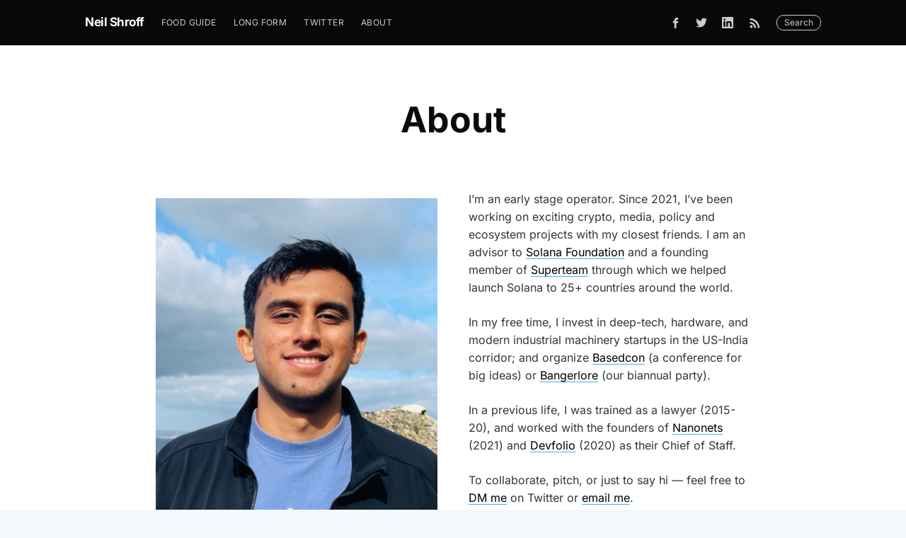

--- FILE ---
content_type: text/css
request_url: https://neilshroff.xyz/wp-content/themes/geist-master/style.css?ver=5.9.12
body_size: 157
content:
/*!
Theme Name: Geist
Theme URI: https://github.com/christophery/geist
Author: Chris Yee
Author URI: https://chrisyee.ca
Description: Geist is a personal blogging theme for WordPress. This theme is a port of Casper the default theme for the Ghost blogging platform.
Version: 2.0.0
License: GNU General Public License v2.0
License URI: LICENSE
Text Domain: geist
Tags: blog, grid-layout, custom-header, custom-logo, custom-menu, featured-images, flexible-header, threaded-comments, wide-blocks, translation-ready

Geist, Copyright (c) 2020 Chris Yee (https://chrisyee.ca) - Released under the GPL v2.0 license

[Third-party resources:]

Casper, Copyright (c) 2013-2019 Ghost Foundation (https://ghost.org/)
License: MIT license (https://github.com/TryGhost/Casper/blob/master/LICENSE).
Source: https://github.com/TryGhost/Casper

_s, Copyright 2015-2018 Automattic, Inc. (https://automattic.com/)
License: GPLv2 or later (https://www.gnu.org/licenses/gpl-2.0.html)
Source: https://github.com/Automattic/_s/

FitVids, Copyright 2013 Chris Coyier (https://chriscoyier.net/) and Dave Rupert (https://daverupert.com/)
License: WTFPL (http://www.wtfpl.net/)
Source: https://github.com/davatron5000/FitVids.js
*/


--- FILE ---
content_type: text/css
request_url: https://neilshroff.xyz/wp-content/themes/geist-master/built/screen.css?ver=20201016
body_size: 8086
content:
a,abbr,acronym,address,applet,article,aside,audio,big,blockquote,body,canvas,caption,cite,code,dd,del,details,dfn,div,dl,dt,em,embed,fieldset,figcaption,figure,footer,form,h1,h2,h3,h4,h5,h6,header,hgroup,html,iframe,img,ins,kbd,label,legend,li,mark,menu,nav,object,ol,output,p,pre,q,ruby,s,samp,section,small,span,strike,strong,sub,summary,sup,table,tbody,td,tfoot,th,thead,time,tr,tt,ul,var,video{margin:0;padding:0;border:0;font:inherit;font-size:100%;vertical-align:baseline}body{line-height:1}ol,ul{list-style:none}blockquote,q{quotes:none}blockquote:after,blockquote:before,q:after,q:before{content:"";content:none}img{max-width:100%}html{box-sizing:border-box;font-family:sans-serif;-ms-text-size-adjust:100%;-webkit-text-size-adjust:100%}*,:after,:before{box-sizing:inherit}a{background-color:transparent}a:active,a:hover{outline:0}b,strong{font-weight:700}dfn,em,i{font-style:italic}h1{margin:.67em 0;font-size:2em}small{font-size:80%}sub,sup{position:relative;font-size:75%;line-height:0;vertical-align:baseline}sup{top:-.5em}sub{bottom:-.25em}img{border:0}svg:not(:root){overflow:hidden}mark{background-color:#fdffb6}code,kbd,pre,samp{font-family:monospace,monospace;font-size:1em}button,input,optgroup,select,textarea{margin:0;color:inherit;font:inherit}button{overflow:visible;border:none}button,select{text-transform:none}button,html input[type=button],input[type=reset],input[type=submit]{cursor:pointer;-webkit-appearance:button}button[disabled],html input[disabled]{cursor:default}button::-moz-focus-inner,input::-moz-focus-inner{padding:0;border:0}input{line-height:normal}input:focus{outline:none}input[type=checkbox],input[type=radio]{box-sizing:border-box;padding:0}input[type=number]::-webkit-inner-spin-button,input[type=number]::-webkit-outer-spin-button{height:auto}input[type=search]{box-sizing:content-box;-webkit-appearance:textfield}input[type=search]::-webkit-search-cancel-button,input[type=search]::-webkit-search-decoration{-webkit-appearance:none}legend{padding:0;border:0}textarea{overflow:auto}table{border-spacing:0;border-collapse:collapse}td,th{padding:0}html{overflow-y:scroll;font-size:62.5%;-webkit-tap-highlight-color:rgba(0,0,0,0)}body,html{overflow-x:hidden}body{color:#2e373b;font-family:-apple-system,BlinkMacSystemFont,Segoe UI,Roboto,Oxygen,Ubuntu,Cantarell,Open Sans,Helvetica Neue,sans-serif;font-size:1.5rem;line-height:1.6em;font-weight:400;font-style:normal;letter-spacing:0;text-rendering:optimizeLegibility;background:#fff;-webkit-font-smoothing:antialiased;-moz-osx-font-smoothing:grayscale;-moz-font-feature-settings:"liga" on}::-moz-selection{text-shadow:none;background:#cbeafb}::selection{text-shadow:none;background:#cbeafb}hr{position:relative;display:block;width:100%;margin:2.5em 0 3.5em;padding:0;height:1px;border:0;border-top:1px solid #e4eaed}audio,canvas,iframe,img,svg,video{vertical-align:middle}fieldset{margin:0;padding:0;border:0}textarea{resize:vertical}blockquote,dl,ol,p,ul{margin:0 0 1.5em}ol,ul{padding-left:1.3em;padding-right:1.5em}ol ol,ol ul,ul ol,ul ul{margin:.5em 0 1em}ul{list-style:disc}ol{list-style:decimal}ol,ul{max-width:100%}li{margin:.5em 0;padding-left:.3em;line-height:1.6em}dt{float:left;margin:0 20px 0 0;width:120px;color:#15171a;font-weight:500;text-align:right}dd{margin:0 0 5px;text-align:left}blockquote{margin:1.5em 0;padding:0 1.6em;border-left:.5em solid #e5eff5}blockquote p{margin:.8em 0;font-size:1.2em;font-weight:300}blockquote small{display:inline-block;margin:.8em 0 .8em 1.5em;font-size:.9em;opacity:.8}blockquote small:before{content:"\2014 \00A0"}blockquote cite{font-weight:700}blockquote cite a{font-weight:400}a{color:#26a6ed;text-decoration:none}a:hover{text-decoration:underline}h1,h2,h3,h4,h5,h6{margin-top:0;line-height:1.15;font-weight:700;text-rendering:optimizeLegibility}h1{margin:0 0 .5em;font-size:5rem;font-weight:700}@media (max-width:500px){h1{font-size:2.2rem}}h2{margin:1.5em 0 .5em;font-size:2rem}@media (max-width:500px){h2{font-size:1.8rem}}h3{margin:1.5em 0 .5em;font-size:1.8rem;font-weight:500}@media (max-width:500px){h3{font-size:1.7rem}}h4{margin:1.5em 0 .5em;font-size:1.6rem;font-weight:500}h5,h6{margin:1.5em 0 .5em;font-size:1.4rem;font-weight:500}body{background:#f4f8fb}.img{display:block;width:100%;height:100%;background-position:50%;background-size:cover;border-radius:100%}.hidden{visibility:hidden;position:absolute;text-indent:-9999px}.site-wrapper{display:-webkit-flex;display:flex;-webkit-flex-direction:column;flex-direction:column;min-height:100vh}.site-main{z-index:100;-webkit-flex-grow:1;flex-grow:1}.outer{position:relative;padding:0 4vw}.inner{margin:0 auto;max-width:1040px;width:100%}@media (min-width:900px){.archive .post-feed,.author-template .post-feed,.home .post-feed{margin-top:-70px;padding-top:0}.blog .site-nav{position:relative;top:-70px}.archive .post-feed .no-results{margin-top:110px}}.site-header{position:relative;padding-top:12px;padding-bottom:12px;color:#fff;background:#0a0b0c no-repeat 50%;background-size:cover}.site-header:before{bottom:0;background:rgba(0,0,0,.18)}.site-header:after,.site-header:before{content:"";position:absolute;top:0;right:0;left:0;z-index:10;display:block}.site-header:after{bottom:auto;height:80px;background:linear-gradient(rgba(0,0,0,.1),transparent)}.site-header.no-image:after,.site-header.no-image:before{display:none}.site-header-content{display:-webkit-flex;display:flex;-webkit-flex-direction:column;flex-direction:column;-webkit-justify-content:center;justify-content:center;-webkit-align-items:center;align-items:center;padding:10vw 4vw;min-height:200px;max-height:450px;text-align:center}.site-title{z-index:10;margin:0;padding:0;font-size:3.8rem;font-weight:700}.site-logo{max-height:45px}.site-description{z-index:10;margin:0;padding:5px 0;font-size:2.2rem;font-weight:300;letter-spacing:.5px;opacity:.8}@media (max-width:500px){.site-title{font-size:3rem}.site-description{font-size:1.8rem}}.site-nav{position:relative;z-index:300;-webkit-justify-content:space-between;justify-content:space-between;-webkit-align-items:flex-start;align-items:flex-start;height:40px;font-size:1.2rem}.site-nav,.site-nav-left{display:-webkit-flex;display:flex;overflow-y:hidden}.site-nav-left{-webkit-align-items:center;align-items:center;overflow-x:auto;-webkit-overflow-scrolling:touch;margin-right:10px;padding-bottom:80px;letter-spacing:.4px;white-space:nowrap;-ms-overflow-scrolling:touch}.site-nav-logo{-webkit-flex-shrink:0;flex-shrink:0;display:block;margin-right:24px;padding:11px 0;color:#fff;font-size:1.7rem;line-height:1em;font-weight:700;letter-spacing:-.5px;z-index:100}.site-nav-logo:hover{text-decoration:none}.site-nav-logo img{display:block;width:auto;height:21px}.nav{display:-webkit-flex;display:flex;margin:0 0 0 -12px;padding:0;list-style:none}.nav li{padding:0;text-transform:uppercase}.nav li,.nav li a{display:block;margin:0}.nav li a{padding:10px 12px;color:#fff;opacity:.8}.nav li a:hover{text-decoration:none;opacity:1}.site-nav-right{height:40px}.site-nav-right,.social-links{-webkit-flex-shrink:0;flex-shrink:0}.site-nav-right,.social-link,.social-links{display:-webkit-flex;display:flex;-webkit-align-items:center;align-items:center}.social-link{-webkit-justify-content:center;justify-content:center;margin:0;padding:10px;color:#fff;opacity:.8}.social-link:hover{opacity:1}.social-link svg{height:1.8rem;fill:#fff}.social-link-fb svg{height:1.5rem}.social-link-wb svg{height:1.6rem}.social-link-wb svg path{stroke:#fff}.social-link-rss svg{height:1.9rem}.social-link-instagram svg{height:1.6rem}.social-link-github svg{height:1.7rem}.social-link-linkedin svg{height:1.6rem}.search-button{display:block;padding:4px 10px;border:1px solid #fff;background:transparent;color:#fff;font-size:1.2rem;line-height:1em;border-radius:10px;opacity:.8;margin-left:10px}.search-button:hover{text-decoration:none;opacity:1}.rss-button{padding:10px;opacity:.8}.rss-button:hover{opacity:1}.rss-button svg{margin-bottom:1px;height:2.1rem;fill:#fff}@media (max-width:700px){.site-header{padding-right:0;padding-left:0}.site-nav-left{margin-right:0;padding-left:4vw}.site-nav-right{display:none}}.post-feed{position:relative;-webkit-flex-wrap:wrap;flex-wrap:wrap;margin:0 -20px;padding:40px 0 0}.post-card,.post-feed{display:-webkit-flex;display:flex}.post-card{-webkit-flex:1 1 300px;flex:1 1 300px;-webkit-flex-direction:column;flex-direction:column;overflow:hidden;margin:0 20px 40px;min-height:300px;background:#fff 50%;background-size:cover;border-radius:5px;box-shadow:8px 14px 38px rgba(39,44,49,.06),1px 3px 8px rgba(39,44,49,.03);transition:all .5s ease}.post-card:hover{box-shadow:8px 28px 50px rgba(39,44,49,.07),1px 6px 12px rgba(39,44,49,.04);transition:all .4s ease;-webkit-transform:translate3D(0,-1px,0) scale(1.02);transform:translate3D(0,-1px,0) scale(1.02)}.post-card-image-link{position:relative;display:block;overflow:hidden;border-radius:5px 5px 0 0}.post-card-image{width:100%;height:200px;background:#c5d2d9 no-repeat 50%;-o-object-fit:cover;object-fit:cover}.post-card-content-link{position:relative;-webkit-flex-grow:1;flex-grow:1;display:block;padding:25px 25px 0;color:#15171a}.post-card-content-link:hover{text-decoration:none}.post-card-tags{display:block;margin-bottom:4px;color:#667982;font-size:1.2rem;line-height:1.15em;font-weight:500;letter-spacing:.5px;text-transform:uppercase}.post-card-title{margin-top:0;-ms-word-wrap:break-word;word-wrap:break-word}.post-card-content{-webkit-flex-grow:1;flex-grow:1;display:-webkit-flex;display:flex;-webkit-flex-direction:column;flex-direction:column;-webkit-justify-content:space-between;justify-content:space-between}.post-card-excerpt{font-family:Georgia,serif}.post-card-meta{display:-webkit-flex;display:flex;-webkit-justify-content:space-between;justify-content:space-between;-webkit-align-items:flex-end;align-items:flex-end;padding:0 25px 25px}.avatar,.avatar-wrapper{display:block;width:100%;height:100%;background:#e4eaed;border-radius:100%;-o-object-fit:cover;object-fit:cover}.post-card-meta .avatar-wrapper,.post-card-meta .profile-image-wrapper{position:relative}.author-list{display:-webkit-flex;display:flex;-webkit-flex-wrap:wrap-reverse;flex-wrap:wrap-reverse;margin:0;padding:0;list-style:none}.author-list-item{position:relative;-webkit-flex-shrink:0;flex-shrink:0;margin:0;padding:0}.author-list-item:first-child{z-index:10}.author-list-item:nth-child(2){z-index:9}.author-list-item:nth-child(3){z-index:8}.author-list-item:nth-child(4){z-index:7}.author-list-item:nth-child(5){z-index:6}.author-list-item:nth-child(6){z-index:5}.author-list-item:nth-child(7){z-index:4}.author-list-item:nth-child(8){z-index:3}.author-list-item:nth-child(9){z-index:2}.author-list-item:nth-child(10){z-index:1}.static-avatar{margin:0 -5px;width:34px;height:34px}.moving-avatar,.static-avatar{display:block;overflow:hidden;border:2px solid #fff;border-radius:100%}.moving-avatar{margin:0 -6px;width:56px;height:56px;transition:all .5s cubic-bezier(.4,.01,.165,.99) .7s}@media (min-width:800px){.author-list:hover .moving-avatar{margin:0;transition:all .3s cubic-bezier(.4,.01,.165,.99)}}.author-name-tooltip{position:absolute;bottom:105%;z-index:999;display:block;padding:2px 8px;color:#fff;font-size:1.2rem;letter-spacing:.2px;white-space:nowrap;background:#15171a;border-radius:3px;box-shadow:0 12px 26px rgba(39,44,49,.08),1px 3px 8px rgba(39,44,49,.03);opacity:0;transition:all .3s cubic-bezier(.4,.01,.165,.99);-webkit-transform:translateY(6px);transform:translateY(6px);pointer-events:none}.author-list-item:hover .author-name-tooltip{opacity:1;-webkit-transform:translateY(0);transform:translateY(0)}@media (max-width:650px){.author-name-tooltip{display:none}}.reading-time{-webkit-flex-shrink:0;flex-shrink:0;margin-left:20px;color:#667982;font-size:1.2rem;line-height:33px;font-weight:500;letter-spacing:.5px;text-transform:uppercase}@media (min-width:795px){.home .post-card:nth-child(6n+1){-webkit-flex:1 1 100%;flex:1 1 100%;-webkit-flex-direction:row;flex-direction:row}.home .post-card.no-image:nth-child(6n+1){-webkit-flex-grow:1;flex-grow:1;display:-ms-flexbox}.home .post-card:nth-child(6n+1) .post-card-image-link{position:relative;-webkit-flex:1 1 auto;flex:1 1 auto;border-radius:5px 0 0 5px}.home .post-card:nth-child(6n+1) .post-card-image{position:absolute;width:100%;height:100%}.home .post-card:nth-child(6n+1) .post-card-content{-webkit-flex:0 1 357px;flex:0 1 357px}.home .post-card.no-image:nth-child(6n+1) .post-card-content{-webkit-flex-grow:1;flex-grow:1}.home .post-card:nth-child(6n+1) h2{font-size:2.6rem}.home .post-card:nth-child(6n+1) p{font-size:1.8rem;line-height:1.55em}.home .post-card:nth-child(6n+1) .post-card-content-link{padding:30px 40px 0}.home .post-card:nth-child(6n+1) .post-card-meta{padding:0 40px 30px}}.home .site-header:after{display:none}@media (max-width:650px){.post-feed{padding-top:5vw}.post-card{margin:0 20px 5vw}}.sticky{position:relative}.sticky.has-post-thumbnail .post-card-content{position:absolute;height:100%}.sticky.has-post-thumbnail .post-card-image-link{opacity:.3}.sticky.has-post-thumbnail .post-card-content-link,.sticky.has-post-thumbnail .post-card-tags,.sticky.has-post-thumbnail .reading-time{color:#fff}.sticky.has-post-thumbnail:before{content:"";position:absolute;top:0;left:0;width:100%;height:100%;background:rgba(0,0,0,.8)}@media (max-width:795px){.sticky.has-post-thumbnail .post-card-content{position:relative;height:auto}.sticky.has-post-thumbnail .post-card-image-link{opacity:1}}.page .site-main,.single-post .site-main{padding-bottom:4vw;background:#fff}.post-full{position:relative;z-index:50}.post-full-header{margin:0 auto;padding:6vw 3vw 3vw;max-width:1040px;text-align:center}@media (max-width:500px){.post-full-header{padding:14vw 3vw 10vw}}.post-full-meta{display:-webkit-flex;display:flex;-webkit-justify-content:center;justify-content:center;-webkit-align-items:center;align-items:center;color:#667982;font-size:1.4rem;font-weight:600;text-transform:uppercase}.post-full-meta-date{color:#3eb0ef}.post-full-title{margin:0;color:#0a0b0c;-ms-word-wrap:break-word;word-wrap:break-word}.date-divider{display:inline-block;margin:0 6px 1px}.post-full-image{margin:0 -10vw -165px;background:#c5d2d9 50%;border-radius:5px;overflow:hidden}.post-full-image img{width:100%;height:800px;-o-object-fit:cover;object-fit:cover}@media (max-width:1170px){.post-full-image{margin:0 -4vw -100px;border-radius:0}.post-full-image img{height:600px}}@media (max-width:800px){.post-full-image img{height:400px}}.post-full-content{position:relative;margin:0 auto;padding:70px 100px 0;min-height:230px;font-family:Georgia,serif;font-size:2.2rem;line-height:1.6;background:#fff}@media (max-width:1170px){.post-full-content{padding:5vw 7vw 0}}@media (max-width:800px){.post-full-content{font-size:1.9rem}}.post-full-content:before{left:-5px;-webkit-transform:rotate(-5deg);transform:rotate(-5deg)}.post-full-content:after,.post-full-content:before{content:"";position:absolute;top:15px;z-index:-1;display:block;width:20px;height:200px;background:rgba(39,44,49,.15);-webkit-filter:blur(5px);filter:blur(5px)}.post-full-content:after{right:-5px;-webkit-transform:rotate(5deg);transform:rotate(5deg)}.no-image .post-full-content{padding-top:0}.no-image .post-full-content:after,.no-image .post-full-content:before{display:none}.footnotes,.post-full-comments,.post-full-content blockquote,.post-full-content dl,.post-full-content h1,.post-full-content h2,.post-full-content h3,.post-full-content h4,.post-full-content h5,.post-full-content h6,.post-full-content ol,.post-full-content p,.post-full-content pre,.post-full-content ul{min-width:100%}.post-full-content li{word-break:break-word}.post-full-content li p{margin:0}.post-full-content a{color:#000;word-break:break-word;box-shadow:inset 0 -1px 0 #3eb0ef;transition:all .2s ease-in-out}.post-full-content a:hover{color:#3eb0ef;text-decoration:none}.post-full-content em,.post-full-content strong{color:#0a0b0c}.post-full-content small{display:inline-block;line-height:1.6em}.post-full-content li:first-child{margin-top:0}.post-full-content img,.post-full-content video{display:block;margin:2em auto;height:auto}@media (max-width:1040px){.post-full-content img,.post-full-content video{width:100%}}.post-full-content img[src$="#full"]{max-width:none;width:100vw}.post-full-content img+br+small{display:block;margin-top:-3em;margin-bottom:1.5em;text-align:center}.wp-caption{max-width:100%}.post-full-content blockquote{margin:0 0 1.5em;padding:0 1.5em;border-left:3px solid --blue}.post-full-content blockquote p{margin:0 0 1em;color:inherit;font-size:inherit;line-height:inherit;font-style:italic}.post-full-content blockquote p:last-child{margin-bottom:0}.post-full-content code{padding:0 5px 2px;font-size:.8em;line-height:1em;font-weight:400!important;background:#e5eff5;border-radius:3px}.post-full-content p code{word-break:break-all}.post-full-content pre{overflow-x:auto;margin:1.5em 0 3em;padding:20px;max-width:100%;border:1px solid #000;color:#e5eff5;font-size:1.4rem;line-height:1.5em;background:#0e1012;border-radius:5px}.post-full-content pre code{padding:0;font-size:inherit;line-height:inherit;background:transparent}.post-full-content pre code :not(span){color:inherit}.post-full-content hr{margin:4vw 0}.post-full-content h1,.post-full-content h2,.post-full-content h3,.post-full-content h4,.post-full-content h5,.post-full-content h6{color:#0a0b0c;font-family:-apple-system,BlinkMacSystemFont,Segoe UI,Roboto,Oxygen,Ubuntu,Cantarell,Open Sans,Helvetica Neue,sans-serif}.post-full-content h1{margin:.5em 0 .2em;font-size:4.6rem;font-weight:700}@media (max-width:500px){.post-full-content h1{font-size:2.8rem}}.post-full-content h2{margin:.5em 0 .2em;font-size:3.6rem;font-weight:700}@media (max-width:500px){.post-full-content h2{font-size:2.6rem}}.post-full-content h3{margin:.5em 0 .2em;font-size:2.8rem;font-weight:700}@media (max-width:500px){.post-full-content h3{font-size:2.2rem}}.post-full-content h4{margin:.5em 0 .2em;font-size:2.8rem;font-weight:700}@media (max-width:500px){.post-full-content h4{font-size:2.2rem}}.post-full-content h5{display:block;margin:.5em 0;padding:1em 0 1.5em;border:0;color:#3eb0ef;font-family:Georgia,serif;font-size:3.2rem;line-height:1.35em;text-align:center}@media (max-width:500px){.post-full-content h5{padding:0 0 .5em;font-size:2.2rem}}.post-full-content h6{margin:.5em 0 .2em;font-size:2.3rem;font-weight:700}@media (max-width:500px){.post-full-content h6{font-size:2rem}}.footnotes-sep{margin-bottom:30px}.footnotes{font-size:1.5rem}.footnotes p{margin:0}.footnote-backref{color:#3eb0ef!important;font-size:1.2rem;font-weight:700;text-decoration:none!important;box-shadow:none!important}@media (max-width:500px){.post-full-meta{font-size:1.2rem;line-height:1.3em}.post-full-title{font-size:2.9rem}.post-full-image{margin-bottom:4vw;height:350px}.post-full-content{padding:0}.post-full-content:after,.post-full-content:before{display:none}}.post-full-content table{display:inline-block;overflow-x:auto;margin:.5em 0 2.5em;max-width:100%;width:auto;border-spacing:0;border-collapse:collapse;font-family:-apple-system,BlinkMacSystemFont,Segoe UI,Roboto,Oxygen,Ubuntu,Cantarell,Open Sans,Helvetica Neue,sans-serif;font-size:1.6rem;white-space:nowrap;vertical-align:top;-webkit-overflow-scrolling:touch;background:radial-gradient(ellipse at left,rgba(0,0,0,.2) 0,transparent 75%) 0,radial-gradient(ellipse at right,rgba(0,0,0,.2) 0,transparent 75%) 100%;background-attachment:scroll,scroll;background-size:10px 100%,10px 100%;background-repeat:no-repeat}.post-full-content table td:first-child{background-image:linear-gradient(90deg,#fff 50%,hsla(0,0%,100%,0));background-size:20px 100%;background-repeat:no-repeat}.post-full-content table td:last-child{background-image:linear-gradient(270deg,#fff 50%,hsla(0,0%,100%,0));background-position:100% 0;background-size:20px 100%;background-repeat:no-repeat}.post-full-content table th{color:#15171a;font-size:1.2rem;font-weight:700;letter-spacing:.2px;text-align:left;text-transform:uppercase;background-color:#f4f8fb}.post-full-content table td,.post-full-content table th{padding:6px 12px;border:1px solid #e2ecf3}.post-full-footer{-webkit-justify-content:space-between;justify-content:space-between;-webkit-align-items:center;align-items:center;margin:0 auto;padding:3vw 0 6vw;max-width:840px;width:100%}.author-card,.post-full-footer{display:-webkit-flex;display:flex}.author-card .avatar,.author-card .avatar-wrapper{width:60px;height:60px}.author-card-name{margin:8px 0 2px;padding:0;font-size:2rem}.author-card-name a{color:#15171a;font-weight:700}.author-card-name a:hover{text-decoration:none}.author-card-content p{margin:0;color:#667982;line-height:1.3em}.post-full-footer-right{-webkit-flex-shrink:0;flex-shrink:0;margin-left:20px}.author-card-button{display:block;padding:9px 16px;border:1px solid #9cabb2;color:#667982;font-size:1.2rem;line-height:1;font-weight:500;border-radius:20px;transition:all .2s ease}.author-card-button:hover{border-color:#3eb0ef;color:#3eb0ef;text-decoration:none}.post-full-authors{-webkit-flex-grow:1;flex-grow:1;display:-webkit-flex;display:flex;-webkit-flex-direction:column;flex-direction:column;-webkit-align-items:center;align-items:center;margin-top:20px;padding-top:40px;border-top:1px solid #e4eaed}.post-full-authors-content{margin-bottom:20px}.post-full-authors-content p{margin-bottom:0;color:#667982;font-size:1.4rem;letter-spacing:.2px;text-align:center;text-transform:uppercase}.post-full-authors-content a{display:inline-block;color:#434952;font-size:1.4rem;font-weight:600;text-transform:uppercase}.post-full-footer .author-list{-webkit-justify-content:center;justify-content:center;padding:10px 20px}.author-card .avatar,.author-card .avatar-wrapper{position:relative;margin-right:15px}.author-list-item .author-card{position:absolute;bottom:130%;left:50%;z-index:300;display:block;margin-left:-160px;width:320px;font-size:1.4rem;letter-spacing:.2px;background:#fff;border-radius:6px;box-shadow:0 12px 26px rgba(39,44,49,.08),1px 3px 8px rgba(39,44,49,.03);opacity:0;transition:all .3s cubic-bezier(.4,.01,.165,.99);-webkit-transform:scale(.98) translateY(15px);transform:scale(.98) translateY(15px);pointer-events:none}.author-list-item .author-card:before{content:"";position:absolute;top:100%;left:50%;display:block;margin-left:-12px;width:0;height:0;border-top:12px solid #fff;border-right:12px solid transparent;border-left:12px solid transparent}.author-list-item .author-card.hovered{opacity:1;-webkit-transform:scale(1) translateY(0);transform:scale(1) translateY(0);pointer-events:auto}.author-card .basic-info{display:-webkit-flex;display:flex;-webkit-flex-direction:column;flex-direction:column;-webkit-align-items:center;align-items:center;padding:30px 20px 20px;color:#fff;background:#15171a;border-radius:6px 6px 0 0}.author-card .basic-info h2{margin:1em 0 .5em}.author-card .bio{padding:20px 20px 0}@media (max-width:650px){.author-list-item .author-card{display:none}}.basic-info .avatar,.basic-info .avatar-wrapper{margin:0;width:88px;height:88px;border:none}.basic-info .avatar-wrapper{position:relative;background:rgba(229,239,245,.1)}.basic-info .avatar-wrapper svg{margin:0;width:88px;height:88px;opacity:.15}.read-next-feed{-webkit-flex-wrap:wrap;flex-wrap:wrap;margin:0 -20px;padding:40px 0 0}.read-next-card,.read-next-feed{display:-webkit-flex;display:flex}.read-next-card{position:relative;-webkit-flex:1 1 300px;flex:1 1 300px;-webkit-flex-direction:column;flex-direction:column;overflow:hidden;margin:0 20px 40px;padding:25px;color:#fff;background:#15171a 50%;background-size:cover;border-radius:5px;box-shadow:8px 14px 38px rgba(39,44,49,.06),1px 3px 8px rgba(39,44,49,.03)}.read-next-card:before{content:"";position:absolute;top:0;right:0;bottom:0;left:0;display:block;background:linear-gradient(135deg,rgba(0,40,60,.8),rgba(0,20,40,.7));border-radius:5px;-webkit-backdrop-filter:blur(2px);backdrop-filter:blur(2px)}.read-next-card-header{position:relative;z-index:50;padding-top:20px;text-align:center}.read-next-card-header-sitetitle{display:block;font-size:1.3rem;line-height:1.3em;opacity:.8}.read-next-card-header-title{margin:0;padding:0 20px;color:#fff;font-size:3rem;line-height:1.2em;letter-spacing:1px}.read-next-card-header-title a{color:#fff;font-weight:300;text-decoration:none}.read-next-card-header-title a:hover{text-decoration:none}.read-next-divider{position:relative;display:-webkit-flex;display:flex;-webkit-justify-content:center;justify-content:center;height:80px}.read-next-divider svg{width:40px;fill:transparent;stroke:#fff;stroke-width:.5px;stroke-opacity:.65}.read-next-card-content{position:relative;z-index:50;-webkit-flex-grow:1;flex-grow:1;display:-webkit-flex;display:flex;font-size:1.7rem;-ms-word-wrap:break-word;word-wrap:break-word}.read-next-card-content ul{display:-webkit-flex;display:flex;-webkit-flex-direction:column;flex-direction:column;margin:0 auto;padding:0;text-align:center;list-style:none}.read-next-card-content li{margin:0;padding:0;font-size:1.6rem;line-height:1.25em;font-weight:200;letter-spacing:-.5px}.read-next-card-content li a{display:block;padding:20px 0;border-bottom:1px solid hsla(0,0%,100%,.3);color:#fff;font-weight:500;vertical-align:top;transition:opacity .3s ease}.read-next-card-content li:first-of-type a{padding-top:10px}.read-next-card-content li a:hover{opacity:1}.read-next-card-footer{position:relative;margin:15px 0 3px;text-align:center}.read-next-card-footer a{color:#fff}.floating-header{visibility:hidden;position:fixed;top:0;right:0;left:0;z-index:1000;display:-webkit-flex;display:flex;-webkit-align-items:center;align-items:center;height:60px;border-bottom:1px solid rgba(0,0,0,.06);background:hsla(0,0%,100%,.95);transition:all .5s cubic-bezier(.19,1,.22,1);-webkit-transform:translate3d(0,-120%,0);transform:translate3d(0,-120%,0)}.floating-active{visibility:visible;transition:all .5s cubic-bezier(.22,1,.27,1);-webkit-transform:translateZ(0);transform:translateZ(0)}.floating-header-logo{overflow:hidden;margin:0 0 0 20px;font-size:1.6rem;line-height:1em;letter-spacing:-1px;text-overflow:ellipsis;white-space:nowrap}.floating-header-logo a{display:-webkit-flex;display:flex;-webkit-align-items:center;align-items:center;color:#15171a;line-height:1.1em;font-weight:700}.floating-header-logo a:hover{text-decoration:none}.floating-header-logo img{margin:0 10px 0 0;max-height:20px}.floating-header-divider{margin:0 5px;line-height:1em}.floating-header-title{-webkit-flex:1;flex:1;overflow:hidden;margin:0;color:#2e2e2e;font-size:1.6rem;line-height:1.3em;font-weight:700;text-overflow:ellipsis;white-space:nowrap}.floating-header-share{-webkit-justify-content:flex-end;justify-content:flex-end;padding-left:2%;font-size:1.3rem;line-height:1}.floating-header-share,.floating-header-share a{display:-webkit-flex;display:flex;-webkit-align-items:center;align-items:center}.floating-header-share a{-webkit-justify-content:center;justify-content:center}.floating-header-share svg{width:auto;height:16px;fill:#fff}.floating-header-share-label{-webkit-flex-shrink:0;flex-shrink:0;display:-webkit-flex;display:flex;-webkit-align-items:center;align-items:center;margin-right:10px;color:rgba(0,0,0,.7);font-weight:500}.floating-header-share-label svg{margin:0 5px 0 10px;width:18px;height:18px;stroke:rgba(0,0,0,.7);-webkit-transform:rotate(90deg);transform:rotate(90deg)}.floating-header-share-fb,.floating-header-share-tw{display:block;-webkit-align-items:center;align-items:center;width:60px;height:60px;color:#fff;line-height:48px;text-align:center;transition:all .5s cubic-bezier(.19,1,.22,1)}.floating-header-share-tw{background:#33b1ff}.floating-header-share-fb{background:#005e99}.progress{position:absolute;right:0;bottom:-1px;left:0;width:100%;height:2px;border:none;color:#3eb0ef;background:transparent;-webkit-appearance:none;-moz-appearance:none;appearance:none}.progress::-webkit-progress-bar{background-color:transparent}.progress::-webkit-progress-value{background-color:#3eb0ef}.progress::-moz-progress-bar{background-color:#3eb0ef}.progress-container{position:absolute;top:0;left:0;display:block;width:100%;height:2px;background-color:transparent}.progress-bar{display:block;width:50%;height:inherit;background-color:#3eb0ef}@media (max-width:900px){.floating-header{height:40px}.floating-header-logo,.floating-header-title{font-size:1.5rem}.floating-header-share-fb,.floating-header-share-tw{width:40px;height:40px;line-height:38px}}@media (max-width:800px){.floating-header-logo{margin-left:10px}.floating-header-logo a{color:#2e2e2e}.floating-header-divider,.floating-header-title{visibility:hidden}}@media (max-width:450px){.floating-header-share-label{display:none}}.post-content{max-width:920px}.post-content .wp-block-columns.alignfull,.post-content .wp-block-columns.alignfull .wp-block-column{padding-left:2rem;padding-right:2rem}.post-content>:not(.alignfull){margin-left:auto;margin-right:auto}.editor-content>[class^=wp-block-]:not(.alignfull).alignwide{max-width:1400px}.single-post .post-content>p:first-child{font-size:1.25em;line-height:1.5em}.post-full-content figure{margin-top:2em;margin-bottom:2em}.post-full-content figure img{margin:0}.post-full-content figcaption{margin:1em 0 0;font-size:80%;line-height:1.6em;text-align:center}.wp-block-image img{max-width:100%}.wp-block-embed-youtube{margin:1.5em 0 3em!important}embed,iframe,object{max-width:100%}.wp-block-button__link{font-family:-apple-system,BlinkMacSystemFont,Segoe UI,Roboto,Oxygen,Ubuntu,Cantarell,Open Sans,Helvetica Neue,sans-serif;display:inline-block;padding:15px 20px;outline:none;color:#fff!important;font-size:1.5rem;line-height:22px;font-weight:400;text-align:center;text-shadow:0 -1px 0 rgba(0,0,0,.1);background:linear-gradient(#4fb7f0,#29a0e0 60%,#29a0e0 90%,#36a6e2);border-radius:5px;box-shadow:inset 0 0 0 1px rgba(0,0,0,.14);-webkit-font-smoothing:subpixel-antialiased;box-shadow:none!important}.wp-block-embed.alignfull iframe{width:100vw}.wp-block-media-text{margin:0 0 3em;padding-top:1.5em}.post-content .wp-block-separator,.post-content hr{max-width:2.25em}.post-content .wp-block-separator.is-style-dots,.post-content .wp-block-separator.is-style-wide,.post-content hr.is-style-dots,.post-content hr.is-style-wide{max-width:100%}.wp-block-cover{margin:2em auto}.wp-block-cover video{margin-top:0;height:100%}.wp-block-gallery li{padding-left:0}.gallery{display:-webkit-flex;display:flex;-webkit-flex-flow:row wrap;flex-flow:row wrap;-webkit-justify-content:center;justify-content:center;margin-bottom:1.5rem}.gallery-item{display:inline-block;margin-right:16px;margin-bottom:16px;text-align:center;vertical-align:top;width:100%}.gallery-icon{display:-webkit-flex;display:flex;-webkit-justify-content:center;justify-content:center}.gallery-columns-2 .gallery-item{max-width:calc((100% - 16px)/2)}.gallery-columns-2 .gallery-item:nth-of-type(2n+2){margin-right:0}.gallery-columns-3 .gallery-item{max-width:calc((100% - 32px)/3)}.gallery-columns-3 .gallery-item:nth-of-type(3n+3){margin-right:0}.gallery-columns-4 .gallery-item{max-width:calc((100% - 48px)/4)}.gallery-columns-4 .gallery-item:nth-of-type(4n+4){margin-right:0}.gallery-columns-5 .gallery-item{max-width:calc((100% - 64px)/5)}.gallery-columns-5 .gallery-item:nth-of-type(5n+5){margin-right:0}.gallery-columns-6 .gallery-item{max-width:calc((100% - 80px)/6)}.gallery-columns-6 .gallery-item:nth-of-type(6n+6){margin-right:0}.gallery-columns-7 .gallery-item{max-width:calc((100% - 96px)/7)}.gallery-columns-7 .gallery-item:nth-of-type(7n+7){margin-right:0}.gallery-columns-8 .gallery-item{max-width:calc((100% - 112px)/8)}.gallery-columns-8 .gallery-item:nth-of-type(8n+8){margin-right:0}.gallery-columns-9 .gallery-item{max-width:calc((100% - 128px)/9)}.gallery-columns-9 .gallery-item:nth-of-type(9n+9){margin-right:0}.gallery-item:last-of-type{padding-right:0}.gallery-caption,.wp-caption-text{font-size:70%!important}.site-header-content .avatar{z-index:10;-webkit-flex-shrink:0;flex-shrink:0;margin:0 0 20px;width:100px;height:100px;box-shadow:0 0 0 6px hsla(0,0%,100%,.1)}.site-header-content .author-bio{z-index:10;-webkit-flex-shrink:0;flex-shrink:0;margin:5px 0 10px;max-width:600px;font-size:2rem;line-height:1.3em;font-weight:300;letter-spacing:.5px;opacity:.8}.site-header-content .author-meta{z-index:10;-webkit-flex-shrink:0;flex-shrink:0;display:-webkit-flex;display:flex;-webkit-justify-content:center;justify-content:center;-webkit-align-items:center;align-items:center;margin:0 0 10px;font-family:Georgia,serif;font-style:italic}.site-header-content .author-location svg{height:1.9rem;stroke:#fff}.site-header-content .bull{display:inline-block;margin:0 12px;opacity:.5}.site-header-content .social-link:first-of-type{padding-left:4px}@media (max-width:500px){.site-header-content .author-bio{font-size:1.8rem;line-height:1.15em;letter-spacing:0}.author-location,.author-stats{display:none}}.error404 .site-main{padding:7vw 4vw}.site-nav-center{display:-webkit-flex;display:flex;-webkit-justify-content:center;justify-content:center;-webkit-align-items:center;align-items:center;text-align:center}.site-nav-center .site-nav-logo{margin-right:0}.error-message{text-align:center}.error-code{margin:0;font-size:12vw;line-height:1em;letter-spacing:-5px;opacity:.3}.error-description{margin:0;color:#667982;font-size:3rem;line-height:1.3em;font-weight:400}@media (max-width:800px){.error-description{margin:5px 0 0;font-size:1.8rem}}.error-link{display:inline-block;margin-top:5px}.error404 .post-feed{padding-top:0}.search-overlay{position:fixed;top:0;right:0;bottom:0;left:0;z-index:9000;display:-webkit-flex;display:flex;-webkit-justify-content:center;justify-content:center;-webkit-align-items:center;align-items:center;background:hsla(0,0%,100%,.97);opacity:0;transition:opacity .2s ease-in;pointer-events:none;-webkit-backdrop-filter:blur(3px);backdrop-filter:blur(3px)}.search-overlay-visible{opacity:1;pointer-events:auto}.search-overlay-content{position:relative;z-index:9999;margin:0 0 5vw;padding:4vw;color:#fff;text-align:center;font-size:6rem;line-height:1.15em}.search-overlay form{display:-webkit-flex;display:flex;-webkit-justify-content:center;justify-content:center;-webkit-align-items:center;align-items:center;margin:0 auto;max-width:700px}.search-overlay .form-group{-webkit-flex-grow:1;flex-grow:1}.search-overlay input[type=search]{width:100%;background:transparent;border:0;color:#667982;-webkit-appearance:none}.search-overlay input[type=search]::-webkit-input-placeholder{color:#667982}.search-overlay input[type=search]::-moz-placeholder{color:#667982}.search-overlay input[type=search]:-ms-input-placeholder{color:#667982}.search-overlay input[type=search]:-moz-placeholder{color:#667982}.search-overlay input[type=submit]{width:70px;height:70px;text-indent:100px;overflow:hidden;background:transparent url(../img/search.svg) no-repeat 50%;background-size:70px;border:none}.search-overlay-close{position:absolute;top:0;right:0;bottom:0;left:0;display:block;width:100%;height:100%;background:transparent}.search-overlay-close:before{-webkit-transform:rotate(45deg);transform:rotate(45deg)}.search-overlay-close:after,.search-overlay-close:before{content:"";position:absolute;top:40px;right:25px;display:block;width:30px;height:2px;background:#667982;opacity:.8}.search-overlay-close:after{-webkit-transform:rotate(-45deg);transform:rotate(-45deg)}.search-overlay-close:hover{cursor:default}.search-overlay label{width:calc(100% - 70px)}.no-results{width:100%;text-align:center;padding:0 6vw}.no-results .search-form{display:-webkit-flex;display:flex;-webkit-justify-content:center;justify-content:center;-webkit-align-items:center;align-items:center;margin:0 auto;max-width:500px}.no-results .search-form label{width:100%}.no-results .search-field{display:block;width:calc(100% - 40px);padding:14px 20px;border:none;color:#667982;font-size:2rem;line-height:1em;font-weight:400;letter-spacing:.5px;-webkit-user-select:text;-moz-user-select:text;-ms-user-select:text;user-select:text;border-radius:8px;transition:border-color .15s linear;-webkit-appearance:none}.no-results .search-submit{display:inline-block;margin:0 0 0 15px;padding:0 25px;height:52px;outline:none;color:#fff;font-size:1.7rem;line-height:37px;font-weight:400;text-align:center;text-shadow:0 -1px 0 rgba(0,0,0,.1);background:linear-gradient(#4fb7f0,#29a0e0 60%,#29a0e0 90%,#36a6e2);border-radius:8px;box-shadow:inset 0 0 0 1px rgba(0,0,0,.14);-webkit-font-smoothing:subpixel-antialiased}.site-footer{position:relative;padding-top:20px;padding-bottom:60px;color:#fff;background:#000}.site-footer-content{display:-webkit-flex;display:flex;-webkit-flex-wrap:wrap;flex-wrap:wrap;-webkit-justify-content:space-between;justify-content:space-between;-webkit-align-items:center;align-items:center;font-size:1.3rem}.site-footer-content,.site-footer-content a{color:hsla(0,0%,100%,.7)}.site-footer-content a:hover{color:#fff;text-decoration:none}.site-footer-nav{display:-webkit-flex;display:flex;-webkit-flex-wrap:wrap;flex-wrap:wrap}.site-footer-nav a{position:relative;margin-left:20px}.site-footer-nav a:first-child{margin-left:0}.site-footer-nav a:before{content:"";position:absolute;top:11px;left:-11px;display:block;width:2px;height:2px;background:#fff;border-radius:100%}.site-footer-nav a:first-of-type:before{display:none}@media (max-width:650px){.site-footer-content{-webkit-flex-direction:column;flex-direction:column}.site-footer-nav a:first-child{margin-left:0}.site-footer-nav{-webkit-justify-content:center;justify-content:center}}.screen-reader-text{border:0;clip:rect(1px,1px,1px,1px);-webkit-clip-path:inset(50%);clip-path:inset(50%);height:1px;margin:-1px;overflow:hidden;padding:0;position:absolute!important;width:1px;word-wrap:normal!important}.screen-reader-text:focus{background-color:#f1f1f1;border-radius:3px;box-shadow:0 0 2px 2px rgba(0,0,0,.6);clip:auto!important;-webkit-clip-path:none;clip-path:none;color:#21759b;display:block;font-size:14px;font-size:.875rem;font-weight:700;height:auto;left:5px;line-height:normal;padding:15px 23px 14px;text-decoration:none;top:5px;width:auto;z-index:100000}#content[tabindex="-1"]:focus{outline:0}.posts-navigation{width:100%;margin:10px 1.5vw 40px}.nav-links{display:-webkit-flex;display:flex;-webkit-flex-wrap:wrap;flex-wrap:wrap;-webkit-align-items:center;align-items:center;-webkit-justify-content:center;justify-content:center}.nav-next a,.nav-previous a{padding:9px 16px;border:1px solid #aebbc1;border-radius:20px;color:#667982;transition:all .2s ease}.nav-next a:hover,.nav-previous a:hover{border-color:#3eb0ef;color:#3eb0ef;text-decoration:none}.nav-next{margin:0 20px;-webkit-order:1;order:1}.nav-previous{margin:0 20px;-webkit-order:2;order:2}.infinite-wrap{display:-webkit-flex;display:flex;-webkit-flex-wrap:wrap;flex-wrap:wrap}#infinite-footer,.infinite-scroll .posts-navigation{display:none}#infinite-handle{display:-webkit-flex;display:flex;-webkit-flex-wrap:wrap;flex-wrap:wrap;-webkit-justify-content:center;justify-content:center;width:100%;margin:5px 1.5vw 33px}#infinite-handle span{padding:5px 16px!important;border:1px solid #aebbc1;border-radius:20px!important;color:#667982!important;transition:all .2s ease;background:transparent!important}#infinite-handle span:hover{border-color:#3eb0ef;color:#3eb0ef!important;text-decoration:none}#infinite-handle span button{text-transform:capitalize;font-size:1.5rem!important}.infinite-loader{width:100%;margin-bottom:30px}.infinite-loader .spinner{margin:0 auto}.alignleft{display:inline;float:left;margin-right:1.5em!important}.alignright{display:inline;float:right;margin-left:1.5em}.aligncenter{clear:both;display:block;margin-left:auto;margin-right:auto}.alignwide{margin-left:-10vw;margin-right:-10vw;max-width:100vw}.alignfull{margin-left:calc(50% - 50vw);margin-right:calc(50% - 50vw);margin-bottom:2em;max-width:100vw}.alignfull,.alignfull img{width:100vw}.post-full-comments{margin:0 auto;max-width:840px}.comment-respond{padding:0 6vw}#comments{font-size:1.8rem;border:1px solid #edf4f8;background:#f4f8fb;border-radius:7px}#reply-title,.comments-title{color:#15171a;font-size:3.5rem;line-height:1;font-weight:700;text-align:center;margin:0 0 10px}.comment-notes,.logged-in-as{color:#667982;font-size:1.8rem;line-height:1.53em;letter-spacing:.2px;text-align:center;margin-bottom:40px}#comments label{font-weight:700}#comments input[type=email],#comments input[type=text],#comments input[type=url],#comments textarea{width:100%;margin-top:8px;padding:10px;border:1px solid #dae2e7;color:#667982;font-size:1.8rem;border-radius:5px;-webkit-appearance:none;transition:border-color .15s linear}#comments input[type=email]:focus,#comments input[type=text]:focus,#comments input[type=url]:focus,#comments textarea:focus{outline:0;border-color:#3eb0ef}.form-submit{display:-webkit-flex;display:flex;-webkit-flex-wrap:wrap;flex-wrap:wrap;-webkit-justify-content:center;justify-content:center}#submit{display:inline-block;padding:0 20px;height:41px;outline:none;color:#fff;font-size:1.5rem;line-height:37px;font-weight:400;text-align:center;text-shadow:0 -1px 0 rgba(0,0,0,.1);background:linear-gradient(#50b6ef,#299fe0 60%,#299fe0 90%,#37a5e2);border-radius:5px;border:0;box-shadow:inset 0 0 0 1px rgba(0,0,0,.14);-webkit-font-smoothing:subpixel-antialiased}.no-comments{font-weight:700;text-align:center;font-size:2rem;margin-bottom:20px}.comments-area{padding:70px 4.5vw 50px}.children,.comment-list{margin:0;padding:0;list-style-type:none}.comment-list{margin:40px 0 60px}.comment{margin:30px 0;padding-left:0}.comment pre{overflow:auto}.comment-list>li.comment li.comment{margin-left:8rem}.comment .comment-body{background:#fff;padding:3rem;box-shadow:0 0 1px rgba(0,0,0,.06),0 2px 6px rgba(0,0,0,.03);border-radius:8px}.comment .comment-respond{padding-top:6vw;padding-bottom:2vw}.comment-author{font-size:2rem;line-height:2.3rem}.comment-author,.comment-metadata{position:relative;margin-left:75px}.comment-author img{position:absolute;left:-75px;top:-5px;border-radius:50%;margin-right:10px;width:60px;height:auto}.comment-author a{color:#15171a}.comment-author a:hover{text-decoration:none}.comment-metadata a{font-size:1.5rem;line-height:1.3em}.comment-meta{margin-bottom:30px}.comment-metadata{display:-webkit-flex;display:flex;-webkit-flex-wrap:wrap;flex-wrap:wrap;-webkit-justify-content:space-between;justify-content:space-between}.comment-edit-link,.comment-reply-link{padding:5px 16px;border:1px solid #aebbc1;color:#667982;font-size:1.2rem;line-height:1;font-weight:500;border-radius:20px;transition:all .2s ease}.edit-link{margin-top:-25px}.comment-metadata a.comment-edit-link{font-size:1.3rem}.comment-edit-link:hover,.comment-reply-link:hover{border-color:#3eb0ef;color:#3eb0ef;text-decoration:none}.says{display:none}.comment-content{-ms-word-wrap:break-word;word-wrap:break-word}.bypostauthor{position:relative}.bypostauthor .comment-body{border-top-left-radius:0;border-top-right-radius:0}.bypostauthor:before{content:"";position:absolute;top:0;left:.3em;width:calc(100% - .3em);height:3px;background:#3eb0ef}@media only screen and (max-width:750px){.comment-list>li.comment li.comment{margin-left:0;padding-left:0}}@media only screen and (max-width:600px){.comment-metadata{-webkit-justify-content:flex-start;justify-content:flex-start}.comment-metadata a{width:100%}.edit-link{margin-top:10px}}.post-password-form input[type=password]{margin:8px 0 15px;padding:10px;border:1px solid #dae2e7;color:#667982;font-size:1.8rem;border-radius:5px;-webkit-appearance:none;transition:border-color .15s linear}.post-password-form input[type=submit]{font-family:-apple-system,BlinkMacSystemFont,Segoe UI,Roboto,Oxygen,Ubuntu,Cantarell,Open Sans,Helvetica Neue,sans-serif;display:inline-block;padding:0 20px;height:41px;outline:none;color:#fff;font-size:1.5rem;line-height:37px;font-weight:400;text-align:center;text-shadow:0 -1px 0 rgba(0,0,0,.1);background:linear-gradient(#50b6ef,#299fe0 60%,#299fe0 90%,#37a5e2);border-radius:5px;border:0;box-shadow:inset 0 0 0 1px rgba(0,0,0,.14);-webkit-font-smoothing:subpixel-antialiased}
/*# sourceMappingURL=screen.css.map */

--- FILE ---
content_type: text/css
request_url: https://neilshroff.xyz/wp-content/themes/geist-master/built/dark-mode.css?ver=20201016
body_size: 580
content:
@media (prefers-color-scheme:dark){body{color:hsla(0,0%,100%,.75)}.page .site-main,.single-post .site-main,body{background:#1a1c20}img{opacity:.9}.post-card{background:#0c0d0f;box-shadow:none}.post-card-excerpt,.post-card-tags,.reading-time{color:#80929b}.sticky .post-card-excerpt{color:#fff}.post-card,.post-card:hover{border-bottom-color:#2c3036}.avatar{background:#1a1c20}.author-card-name a{color:hsla(0,0%,100%,.75)}.author-card-name a:hover{color:#fff}.author-card-content p{color:#80929b}.author-card-button{border-color:hsla(0,0%,100%,.75);color:hsla(0,0%,100%,.75)}.post-card-image{background:#1a1c20}.post-card-title{color:hsla(0,0%,100%,.85)}.post-card-excerpt{color:#80929b}.moving-avatar,.static-avatar{border-color:#1a1c20}.post-full-content{background:#1a1c20}.post-full-title{color:hsla(0,0%,100%,.9)}.post-full-custom-excerpt{color:#80929b}.post-full-image{background-color:#2c3036}.author-list-item .author-card{background:#23262b;box-shadow:0 12px 26px rgba(0,0,0,.4)}.author-list-item .author-card:before{border-top-color:#23262b}.no-image .author-social-link a{color:hsla(0,0%,100%,.75)}.post-full-content h1,.post-full-content h2,.post-full-content h3,.post-full-content h4,.post-full-content h6{color:hsla(0,0%,100%,.9)}.post-full-content a{color:#fff;box-shadow:inset 0 -1px 0 #fff}.post-full-content a:hover{box-shadow:inset 0 -1px 0 #3eb0ef}.wp-block-file .wp-block-file__button{box-shadow:none}.post-full-content em,.post-full-content strong{color:#fff}.post-full-content code{color:#fff;background:#000}hr{border-top-color:#2c3036}.post-full-content hr:after{background:#2c3036;box-shadow:0 0 0 5px #1a1c20}.post-full-content figcaption{color:hsla(0,0%,100%,.6)}.post-full-content table td:first-child{background-image:linear-gradient(90deg,#1a1c20 50%,rgba(26,28,32,0))}.post-full-content table td:last-child{background-image:linear-gradient(270deg,#1a1c20 50%,rgba(26,28,32,0))}.post-full-content table th{color:hsla(0,0%,100%,.85);background-color:#2c3036}.post-full-content table td,.post-full-content table th{border:1px solid #2c3036}.post-full-content .kg-bookmark-container,.post-full-content .kg-bookmark-container:hover{color:hsla(0,0%,100%,.75);box-shadow:0 0 1px hsla(0,0%,100%,.9)}.site-header-content .avatar{box-shadow:0 0 0 6px hsla(0,0%,100%,.04)}.page-content input,.post-full-content input{border-color:#272b31;color:hsla(0,0%,100%,.9);background:#202328}.post-password-form input[type=password]{color:hsla(0,0%,100%,.9);border:0}.no-results .search-field{color:hsla(0,0%,100%,.9)}.read-next-card{box-shadow:none}.error-code{color:#c5d2d9;opacity:.75}#comments{background:#0c0d0f;border:none}#reply-title,.comment-author a,.comments-title{color:hsla(0,0%,100%,.9)}.comment .comment-body{background:#1a1c20}#comments input[type=email],#comments input[type=text],#comments input[type=url],#comments textarea{border-color:#272b31;color:hsla(0,0%,100%,.9);background:#202328}#comments input[type=email]:focus,#comments input[type=text]:focus,#comments input[type=url]:focus,#comments textarea:focus{border-color:#535a66}.comment-edit-link,.comment-reply-link{color:hsla(0,0%,100%,.75)}.search-overlay{border:none;background:linear-gradient(#0c0d0f,#131517)}.search-overlay input[type=search]{color:hsla(0,0%,100%,.9)}.floating-header{background:#0a0b0c}.floating-header-logo a,.floating-header-share-label,.floating-header-title{color:#fff}.nav-next a,.nav-previous a{border-color:hsla(0,0%,100%,.75);color:hsla(0,0%,100%,.75)}#infinite-handle span{color:hsla(0,0%,100%,.75)!important}}
/*# sourceMappingURL=dark-mode.css.map */

--- FILE ---
content_type: image/svg+xml
request_url: https://neilshroff.xyz/wp-content/themes/geist-master/img/search.svg
body_size: -105
content:
<svg xmlns="http://www.w3.org/2000/svg" viewBox="0 0 512 512"><title>Search</title><path d="M508.875,493.792,353.089,338.005a201.615,201.615,0,0,0,52.245-135.339C405.333,90.917,314.417,0,202.667,0S0,90.917,0,202.667,90.917,405.334,202.667,405.334a201.617,201.617,0,0,0,135.339-52.245L493.792,508.875a10.665,10.665,0,1,0,15.083-15.083ZM202.667,384c-99.979,0-181.333-81.344-181.333-181.333S102.688,21.333,202.667,21.333,384,102.677,384,202.667,302.646,384,202.667,384Z" fill="#738a94"/></svg>

--- FILE ---
content_type: application/x-javascript
request_url: https://neilshroff.xyz/wp-content/themes/geist-master/built/main.js?ver=20190322
body_size: 114
content:
jQuery(function(t){if(t(".search-button").on("click",function(){t(".search-overlay").toggleClass("search-overlay-visible"),t(".search-overlay").one("transitionend",function(){t(".search-field").focus()})}),t(".search-overlay-close").on("click",function(){t(".search-overlay").toggleClass("search-overlay-visible")}),t(document).keyup(function(e){27==e.keyCode&&1==t(".search-overlay").css("opacity")&&t(".search-overlay").removeClass("search-overlay-visible")}),t(".post-full-content").fitVids(),t(".single-post").length){var n=document.querySelector("#reading-progress"),i=document.querySelector(".floating-header"),s=document.querySelector(".post-full-title"),r=window.scrollY,c=window.innerHeight,l=t(document).height(),a=!1;function e(){a||requestAnimationFrame(o),a=!0}function o(){var e=s.getBoundingClientRect().top+window.scrollY,t=s.offsetHeight+35,o=l-c;e+t<=r?i.classList.add("floating-active"):i.classList.remove("floating-active"),n.setAttribute("max",o),n.setAttribute("value",r),a=!1}s&&(window.addEventListener("scroll",function(){r=window.scrollY,e()},{passive:!0}),window.addEventListener("resize",function(){c=window.innerHeight,l=t(document).height(),e()},!1),o())}});
//# sourceMappingURL=main.js.map